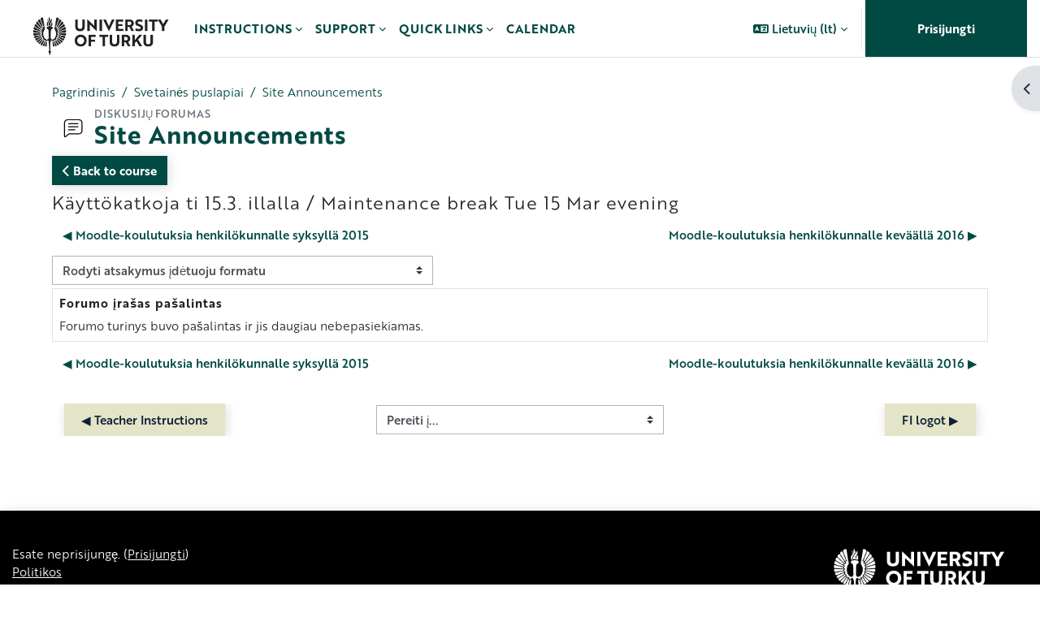

--- FILE ---
content_type: text/html; charset=utf-8
request_url: https://moodle.utu.fi/mod/forum/discuss.php?d=276181&parent=607797&lang=lt
body_size: 15221
content:
<!DOCTYPE html>

<html  dir="ltr" lang="lt" xml:lang="lt">
<head>
    <title>UTU Moodle: Käyttökatkoja ti 15.3. illalla / Maintenance break Tue 15 Mar evening | UTU Moodle</title>
    <link rel="shortcut icon" href="https://moodle.utu.fi/pluginfile.php/1/theme_maisteriboost/favicon/0/favicon.png" />
    <meta http-equiv="Content-Type" content="text/html; charset=utf-8" />
<meta name="keywords" content="moodle, UTU Moodle: Käyttökatkoja ti 15.3. illalla / Maintenance break Tue 15 Mar evening | UTU Moodle" />
<link rel="stylesheet" type="text/css" href="https://moodle.utu.fi/theme/yui_combo.php?rollup/3.18.1/yui-moodlesimple-min.css" /><script id="firstthemesheet" type="text/css">/** Required in order to fix style inclusion problems in IE with YUI **/</script><link rel="stylesheet" type="text/css" href="https://moodle.utu.fi/theme/styles.php/maisteriboost/1765897036_1765897023/all" />
<link rel="stylesheet" type="text/css" href="https://moodle.utu.fi/course/format/onetopic/styles.php" />
<script>
//<![CDATA[
var M = {}; M.yui = {};
M.pageloadstarttime = new Date();
M.cfg = {"wwwroot":"https:\/\/moodle.utu.fi","apibase":"https:\/\/moodle.utu.fi\/r.php\/api","homeurl":{},"sesskey":"LuymnAfyzL","sessiontimeout":"14400","sessiontimeoutwarning":1200,"themerev":"1765897036","slasharguments":1,"theme":"maisteriboost","iconsystemmodule":"core\/icon_system_fontawesome","jsrev":"1765896261","admin":"admin","svgicons":true,"usertimezone":"Europa \/ Helsinkis","language":"lt","courseId":1,"courseContextId":2,"contextid":84,"contextInstanceId":57,"langrev":1767236385,"templaterev":"1765896261","siteId":1,"userId":0};var yui1ConfigFn = function(me) {if(/-skin|reset|fonts|grids|base/.test(me.name)){me.type='css';me.path=me.path.replace(/\.js/,'.css');me.path=me.path.replace(/\/yui2-skin/,'/assets/skins/sam/yui2-skin')}};
var yui2ConfigFn = function(me) {var parts=me.name.replace(/^moodle-/,'').split('-'),component=parts.shift(),module=parts[0],min='-min';if(/-(skin|core)$/.test(me.name)){parts.pop();me.type='css';min=''}
if(module){var filename=parts.join('-');me.path=component+'/'+module+'/'+filename+min+'.'+me.type}else{me.path=component+'/'+component+'.'+me.type}};
YUI_config = {"debug":false,"base":"https:\/\/moodle.utu.fi\/lib\/yuilib\/3.18.1\/","comboBase":"https:\/\/moodle.utu.fi\/theme\/yui_combo.php?","combine":true,"filter":null,"insertBefore":"firstthemesheet","groups":{"yui2":{"base":"https:\/\/moodle.utu.fi\/lib\/yuilib\/2in3\/2.9.0\/build\/","comboBase":"https:\/\/moodle.utu.fi\/theme\/yui_combo.php?","combine":true,"ext":false,"root":"2in3\/2.9.0\/build\/","patterns":{"yui2-":{"group":"yui2","configFn":yui1ConfigFn}}},"moodle":{"name":"moodle","base":"https:\/\/moodle.utu.fi\/theme\/yui_combo.php?m\/1765896261\/","combine":true,"comboBase":"https:\/\/moodle.utu.fi\/theme\/yui_combo.php?","ext":false,"root":"m\/1765896261\/","patterns":{"moodle-":{"group":"moodle","configFn":yui2ConfigFn}},"filter":null,"modules":{"moodle-core-handlebars":{"condition":{"trigger":"handlebars","when":"after"}},"moodle-core-chooserdialogue":{"requires":["base","panel","moodle-core-notification"]},"moodle-core-actionmenu":{"requires":["base","event","node-event-simulate"]},"moodle-core-lockscroll":{"requires":["plugin","base-build"]},"moodle-core-maintenancemodetimer":{"requires":["base","node"]},"moodle-core-blocks":{"requires":["base","node","io","dom","dd","dd-scroll","moodle-core-dragdrop","moodle-core-notification"]},"moodle-core-notification":{"requires":["moodle-core-notification-dialogue","moodle-core-notification-alert","moodle-core-notification-confirm","moodle-core-notification-exception","moodle-core-notification-ajaxexception"]},"moodle-core-notification-dialogue":{"requires":["base","node","panel","escape","event-key","dd-plugin","moodle-core-widget-focusafterclose","moodle-core-lockscroll"]},"moodle-core-notification-alert":{"requires":["moodle-core-notification-dialogue"]},"moodle-core-notification-confirm":{"requires":["moodle-core-notification-dialogue"]},"moodle-core-notification-exception":{"requires":["moodle-core-notification-dialogue"]},"moodle-core-notification-ajaxexception":{"requires":["moodle-core-notification-dialogue"]},"moodle-core-dragdrop":{"requires":["base","node","io","dom","dd","event-key","event-focus","moodle-core-notification"]},"moodle-core-event":{"requires":["event-custom"]},"moodle-core_availability-form":{"requires":["base","node","event","event-delegate","panel","moodle-core-notification-dialogue","json"]},"moodle-course-categoryexpander":{"requires":["node","event-key"]},"moodle-course-management":{"requires":["base","node","io-base","moodle-core-notification-exception","json-parse","dd-constrain","dd-proxy","dd-drop","dd-delegate","node-event-delegate"]},"moodle-course-dragdrop":{"requires":["base","node","io","dom","dd","dd-scroll","moodle-core-dragdrop","moodle-core-notification","moodle-course-coursebase","moodle-course-util"]},"moodle-course-util":{"requires":["node"],"use":["moodle-course-util-base"],"submodules":{"moodle-course-util-base":{},"moodle-course-util-section":{"requires":["node","moodle-course-util-base"]},"moodle-course-util-cm":{"requires":["node","moodle-course-util-base"]}}},"moodle-form-dateselector":{"requires":["base","node","overlay","calendar"]},"moodle-form-shortforms":{"requires":["node","base","selector-css3","moodle-core-event"]},"moodle-question-chooser":{"requires":["moodle-core-chooserdialogue"]},"moodle-question-searchform":{"requires":["base","node"]},"moodle-availability_completion-form":{"requires":["base","node","event","moodle-core_availability-form"]},"moodle-availability_date-form":{"requires":["base","node","event","io","moodle-core_availability-form"]},"moodle-availability_grade-form":{"requires":["base","node","event","moodle-core_availability-form"]},"moodle-availability_group-form":{"requires":["base","node","event","moodle-core_availability-form"]},"moodle-availability_grouping-form":{"requires":["base","node","event","moodle-core_availability-form"]},"moodle-availability_language-form":{"requires":["base","node","event","node-event-simulate","moodle-core_availability-form"]},"moodle-availability_profile-form":{"requires":["base","node","event","moodle-core_availability-form"]},"moodle-availability_xp-form":{"requires":["base","node","event","handlebars","moodle-core_availability-form"]},"moodle-mod_assign-history":{"requires":["node","transition"]},"moodle-mod_attendance-groupfilter":{"requires":["base","node"]},"moodle-mod_customcert-rearrange":{"requires":["dd-delegate","dd-drag"]},"moodle-mod_quiz-questionchooser":{"requires":["moodle-core-chooserdialogue","moodle-mod_quiz-util","querystring-parse"]},"moodle-mod_quiz-quizbase":{"requires":["base","node"]},"moodle-mod_quiz-modform":{"requires":["base","node","event"]},"moodle-mod_quiz-toolboxes":{"requires":["base","node","event","event-key","io","moodle-mod_quiz-quizbase","moodle-mod_quiz-util-slot","moodle-core-notification-ajaxexception"]},"moodle-mod_quiz-autosave":{"requires":["base","node","event","event-valuechange","node-event-delegate","io-form","datatype-date-format"]},"moodle-mod_quiz-dragdrop":{"requires":["base","node","io","dom","dd","dd-scroll","moodle-core-dragdrop","moodle-core-notification","moodle-mod_quiz-quizbase","moodle-mod_quiz-util-base","moodle-mod_quiz-util-page","moodle-mod_quiz-util-slot","moodle-course-util"]},"moodle-mod_quiz-util":{"requires":["node","moodle-core-actionmenu"],"use":["moodle-mod_quiz-util-base"],"submodules":{"moodle-mod_quiz-util-base":{},"moodle-mod_quiz-util-slot":{"requires":["node","moodle-mod_quiz-util-base"]},"moodle-mod_quiz-util-page":{"requires":["node","moodle-mod_quiz-util-base"]}}},"moodle-message_airnotifier-toolboxes":{"requires":["base","node","io"]},"moodle-block_xp-filters":{"requires":["base","node","moodle-core-dragdrop","moodle-core-notification-confirm","moodle-block_xp-rulepicker"]},"moodle-block_xp-notification":{"requires":["base","node","handlebars","button-plugin","moodle-core-notification-dialogue"]},"moodle-block_xp-rulepicker":{"requires":["base","node","handlebars","moodle-core-notification-dialogue"]},"moodle-editor_atto-editor":{"requires":["node","transition","io","overlay","escape","event","event-simulate","event-custom","node-event-html5","node-event-simulate","yui-throttle","moodle-core-notification-dialogue","moodle-editor_atto-rangy","handlebars","timers","querystring-stringify"]},"moodle-editor_atto-plugin":{"requires":["node","base","escape","event","event-outside","handlebars","event-custom","timers","moodle-editor_atto-menu"]},"moodle-editor_atto-menu":{"requires":["moodle-core-notification-dialogue","node","event","event-custom"]},"moodle-editor_atto-rangy":{"requires":[]},"moodle-report_eventlist-eventfilter":{"requires":["base","event","node","node-event-delegate","datatable","autocomplete","autocomplete-filters"]},"moodle-report_loglive-fetchlogs":{"requires":["base","event","node","io","node-event-delegate"]},"moodle-gradereport_history-userselector":{"requires":["escape","event-delegate","event-key","handlebars","io-base","json-parse","moodle-core-notification-dialogue"]},"moodle-qbank_editquestion-chooser":{"requires":["moodle-core-chooserdialogue"]},"moodle-tool_lp-dragdrop-reorder":{"requires":["moodle-core-dragdrop"]},"moodle-assignfeedback_editpdf-editor":{"requires":["base","event","node","io","graphics","json","event-move","event-resize","transition","querystring-stringify-simple","moodle-core-notification-dialog","moodle-core-notification-alert","moodle-core-notification-warning","moodle-core-notification-exception","moodle-core-notification-ajaxexception"]},"moodle-atto_accessibilitychecker-button":{"requires":["color-base","moodle-editor_atto-plugin"]},"moodle-atto_accessibilityhelper-button":{"requires":["moodle-editor_atto-plugin"]},"moodle-atto_align-button":{"requires":["moodle-editor_atto-plugin"]},"moodle-atto_bold-button":{"requires":["moodle-editor_atto-plugin"]},"moodle-atto_charmap-button":{"requires":["moodle-editor_atto-plugin"]},"moodle-atto_clear-button":{"requires":["moodle-editor_atto-plugin"]},"moodle-atto_collapse-button":{"requires":["moodle-editor_atto-plugin"]},"moodle-atto_echo360attoplugin-button":{"requires":["moodle-editor_atto-plugin"]},"moodle-atto_emojipicker-button":{"requires":["moodle-editor_atto-plugin"]},"moodle-atto_emoticon-button":{"requires":["moodle-editor_atto-plugin"]},"moodle-atto_equation-button":{"requires":["moodle-editor_atto-plugin","moodle-core-event","io","event-valuechange","tabview","array-extras"]},"moodle-atto_fontfamily-button":{"requires":["moodle-editor_atto-plugin"]},"moodle-atto_fullscreen-button":{"requires":["event-resize","moodle-editor_atto-plugin"]},"moodle-atto_h5p-button":{"requires":["moodle-editor_atto-plugin"]},"moodle-atto_html-codemirror":{"requires":["moodle-atto_html-codemirror-skin"]},"moodle-atto_html-beautify":{},"moodle-atto_html-button":{"requires":["promise","moodle-editor_atto-plugin","moodle-atto_html-beautify","moodle-atto_html-codemirror","event-valuechange"]},"moodle-atto_image-button":{"requires":["moodle-editor_atto-plugin"]},"moodle-atto_indent-button":{"requires":["moodle-editor_atto-plugin"]},"moodle-atto_italic-button":{"requires":["moodle-editor_atto-plugin"]},"moodle-atto_link-button":{"requires":["moodle-editor_atto-plugin"]},"moodle-atto_managefiles-usedfiles":{"requires":["node","escape"]},"moodle-atto_managefiles-button":{"requires":["moodle-editor_atto-plugin"]},"moodle-atto_media-button":{"requires":["moodle-editor_atto-plugin","moodle-form-shortforms"]},"moodle-atto_multilang2-button":{"requires":["moodle-editor_atto-plugin"]},"moodle-atto_noautolink-button":{"requires":["moodle-editor_atto-plugin"]},"moodle-atto_orderedlist-button":{"requires":["moodle-editor_atto-plugin"]},"moodle-atto_recordrtc-recording":{"requires":["moodle-atto_recordrtc-button"]},"moodle-atto_recordrtc-button":{"requires":["moodle-editor_atto-plugin","moodle-atto_recordrtc-recording"]},"moodle-atto_rtl-button":{"requires":["moodle-editor_atto-plugin"]},"moodle-atto_strike-button":{"requires":["moodle-editor_atto-plugin"]},"moodle-atto_styles-button":{"requires":["moodle-editor_atto-plugin"]},"moodle-atto_subscript-button":{"requires":["moodle-editor_atto-plugin"]},"moodle-atto_superscript-button":{"requires":["moodle-editor_atto-plugin"]},"moodle-atto_table-button":{"requires":["moodle-editor_atto-plugin","moodle-editor_atto-menu","event","event-valuechange"]},"moodle-atto_title-button":{"requires":["moodle-editor_atto-plugin"]},"moodle-atto_underline-button":{"requires":["moodle-editor_atto-plugin"]},"moodle-atto_undo-button":{"requires":["moodle-editor_atto-plugin"]},"moodle-atto_unorderedlist-button":{"requires":["moodle-editor_atto-plugin"]}}},"gallery":{"name":"gallery","base":"https:\/\/moodle.utu.fi\/lib\/yuilib\/gallery\/","combine":true,"comboBase":"https:\/\/moodle.utu.fi\/theme\/yui_combo.php?","ext":false,"root":"gallery\/1765896261\/","patterns":{"gallery-":{"group":"gallery"}}}},"modules":{"core_filepicker":{"name":"core_filepicker","fullpath":"https:\/\/moodle.utu.fi\/lib\/javascript.php\/1765896261\/repository\/filepicker.js","requires":["base","node","node-event-simulate","json","async-queue","io-base","io-upload-iframe","io-form","yui2-treeview","panel","cookie","datatable","datatable-sort","resize-plugin","dd-plugin","escape","moodle-core_filepicker","moodle-core-notification-dialogue"]},"core_comment":{"name":"core_comment","fullpath":"https:\/\/moodle.utu.fi\/lib\/javascript.php\/1765896261\/comment\/comment.js","requires":["base","io-base","node","json","yui2-animation","overlay","escape"]}},"logInclude":[],"logExclude":[],"logLevel":null};
M.yui.loader = {modules: {}};

//]]>
</script>

<meta name="moodle-validation" content="988ec9cec6ff80c522781b7726a97685">
<script>
  (function(d) {
    var config = {
      kitId: 'xte4arw',
      scriptTimeout: 3000,
      async: true
    },
    h=d.documentElement,t=setTimeout(function(){h.className=h.className.replace(/\bwf-loading\b/g,"")+" wf-inactive";},config.scriptTimeout),tk=d.createElement("script"),f=false,s=d.getElementsByTagName("script")[0],a;h.className+=" wf-loading";tk.src='https://use.typekit.net/'+config.kitId+'.js';tk.async=true;tk.onload=tk.onreadystatechange=function(){a=this.readyState;if(f||a&&a!="complete"&&a!="loaded")return;f=true;clearTimeout(t);try{Typekit.load(config)}catch(e){}};s.parentNode.insertBefore(tk,s)
  })(document);
</script>

<!-- Matomo Tag Manager -->
<script type="text/javascript">
var _mtm = _mtm || [];
_mtm.push({'mtm.startTime': (new Date().getTime()), 'event': 'mtm.Start'});
var d=document, g=d.createElement('script'), s=d.getElementsByTagName('script')[0];
g.type='text/javascript'; g.async=true; g.defer=true; g.src='https://analytics.utu.fi/js/container_o57xbrBf.js'; s.parentNode.insertBefore(g,s);
</script>


<link rel="stylesheet" href="https://use.typekit.net/xte4arw.css">


    <meta name="viewport" content="width=device-width, initial-scale=1.0">
    <style>
    @font-face {
        font-family: 'primaryfont';
        src: url("https://moodle.utu.fi/pluginfile.php/1/theme_maisteriboost/primaryfont/0/NotoSans-Regular.ttf") format('truetype');
        font-weight: normal;
        font-style: normal;
    }
    </style>
</head>

<body  id="page-mod-forum-discuss" class="format-site  path-mod path-mod-forum chrome dir-ltr lang-lt yui-skin-sam yui3-skin-sam moodle-utu-fi pagelayout-incourse course-1 context-84 cmid-57 cm-type-forum notloggedin theme uses-drawers" >
<div class="toast-wrapper mx-auto py-0 fixed-top" role="status" aria-live="polite"></div>
<div id="page-wrapper" class="d-print-block">

    <div>
    <a class="sr-only sr-only-focusable" href="#maincontent">Pereiti į pagrindinį turinį</a>
</div><script src="https://moodle.utu.fi/lib/javascript.php/1765896261/lib/polyfills/polyfill.js"></script>
<script src="https://moodle.utu.fi/theme/yui_combo.php?rollup/3.18.1/yui-moodlesimple-min.js"></script><script src="https://moodle.utu.fi/lib/javascript.php/1765896261/lib/javascript-static.js"></script>
<script>
//<![CDATA[
document.body.className += ' jsenabled';
//]]>
</script>

<div class="eupopup eupopup-container eupopup-container-block eupopup-container-bottom eupopup-block eupopup-style-compact" role="dialog" aria-label="Politikos">
    </div>
    <div class="eupopup-markup d-none">
        <div class="eupopup-head"></div>
        <div class="eupopup-body">
            Prieš naršymą šioje svetainėje, sutikite su svetainės politika:
            <ul>
                    <li>
                        <a href="https://moodle.utu.fi/admin/tool/policy/view.php?versionid=4&amp;returnurl=https%3A%2F%2Fmoodle.utu.fi%2Fmod%2Fforum%2Fdiscuss.php%3Fd%3D276181%26parent%3D607797" data-action="view-guest" data-versionid="4" data-behalfid="1">
                            Käyttösäännöt / Terms of Use
                        </a>
                    </li>
            </ul>
        </div>
        <div class="eupopup-buttons">
            <a href="#" class="eupopup-button eupopup-button_1">Tęsti</a>
        </div>
        <div class="clearfix"></div>
        <a href="#" class="eupopup-closebutton">x</a>
    </div>
        <nav class="navbar fixed-top navbar-expand" aria-label="Svetainės navigacija">
            <button class="navbar-toggler aabtn d-block d-md-none px-1 my-1 border-0" data-toggler="drawers" data-action="toggle" data-target="theme_boost-drawers-primary">
                <span class="navbar-toggler-icon"></span>
                <span class="sr-only">Šoninis skydelis</span>
            </button>
        
                    <a href="https://moodle.utu.fi" class="navbar-brandhas-logo" data-toggle="tooltip" data-placement="bottom" title="Mano pagrindinis" aria-label="Mano pagrindinis">
                        <img class="site-logo" src="//moodle.utu.fi/pluginfile.php/1/theme_maisteriboost/logo/1765897036/UTU_EN.png" alt="Site logo">
                    </a>    
        
                <div class="primary-navigation">
                    <nav class="moremenu navigation">
                        <ul id="moremenu-6956fa379f6d0-navbar-nav" role="menubar" class="nav more-nav navbar-nav">
                                    <li data-key="home" class="nav-item" role="none" data-forceintomoremenu="false">
                                                <a role="menuitem" class="nav-link active "
                                                    href="https://moodle.utu.fi/"
                                                    
                                                    aria-current="true"
                                                    data-disableactive="true"
                                                    
                                                >
                                                    Pagrindinis
                                                </a>
                                    </li>
                                    <li class="dropdown nav-item" role="none" data-forceintomoremenu="false">
                                        <a class="dropdown-toggle nav-link  " id="drop-down-6956fa379f59c" role="menuitem" data-toggle="dropdown"
                                            aria-haspopup="true" aria-expanded="false" href="#" aria-controls="drop-down-menu-6956fa379f59c"
                                            
                                            
                                            tabindex="-1"
                                        >
                                            Instructions
                                        </a>
                                        <div class="dropdown-menu" role="menu" id="drop-down-menu-6956fa379f59c" aria-labelledby="drop-down-6956fa379f59c">
                                                        <a class="dropdown-item" role="menuitem" href="https://moodle.utu.fi/local/mmhelp_documentmanager/view.php?documentid=1"  data-disableactive="true" tabindex="-1"
                                                            
                                                        >
                                                            General UTU instructions
                                                        </a>
                                                        <a class="dropdown-item" role="menuitem" href="https://www.utu.fi/en/university/wireless-networks-utu-accounts-and-it-support/moodle-login-instructions"  data-disableactive="true" tabindex="-1"
                                                            
                                                        >
                                                            Do you have issues to log in
                                                        </a>
                                        </div>
                                    </li>
                                    <li class="dropdown nav-item" role="none" data-forceintomoremenu="false">
                                        <a class="dropdown-toggle nav-link  " id="drop-down-6956fa379f5d5" role="menuitem" data-toggle="dropdown"
                                            aria-haspopup="true" aria-expanded="false" href="#" aria-controls="drop-down-menu-6956fa379f5d5"
                                            
                                            
                                            tabindex="-1"
                                        >
                                            Support
                                        </a>
                                        <div class="dropdown-menu" role="menu" id="drop-down-menu-6956fa379f5d5" aria-labelledby="drop-down-6956fa379f5d5">
                                                        <a class="dropdown-item" role="menuitem" href="mailto:helpdesk@utu.fi"  data-disableactive="true" tabindex="-1"
                                                            
                                                        >
                                                            helpdesk@utu.fi
                                                        </a>
                                                        <a class="dropdown-item" role="menuitem" href=""  data-disableactive="true" tabindex="-1"
                                                            
                                                        >
                                                            phone +358 (0) 29 450 6000
                                                        </a>
                                        </div>
                                    </li>
                                    <li class="dropdown nav-item" role="none" data-forceintomoremenu="false">
                                        <a class="dropdown-toggle nav-link  " id="drop-down-6956fa379f5ec" role="menuitem" data-toggle="dropdown"
                                            aria-haspopup="true" aria-expanded="false" href="#" aria-controls="drop-down-menu-6956fa379f5ec"
                                            
                                            
                                            tabindex="-1"
                                        >
                                            Quick links
                                        </a>
                                        <div class="dropdown-menu" role="menu" id="drop-down-menu-6956fa379f5ec" aria-labelledby="drop-down-6956fa379f5ec">
                                                        <a class="dropdown-item" role="menuitem" href="https://moodle.utu.fi/course/"  data-disableactive="true" tabindex="-1"
                                                            
                                                        >
                                                            All Courses
                                                        </a>
                                                        <a class="dropdown-item" role="menuitem" href="https://student.peppi.utu.fi/"  data-disableactive="true" tabindex="-1"
                                                            
                                                        >
                                                            Student's Peppi
                                                        </a>
                                                        <a class="dropdown-item" role="menuitem" href="https://planner.peppi.utu.fi/"  data-disableactive="true" tabindex="-1"
                                                            
                                                        >
                                                            Staff's Peppi
                                                        </a>
                                                        <a class="dropdown-item" role="menuitem" href="https://digicampus.fi/"  data-disableactive="true" tabindex="-1"
                                                            
                                                        >
                                                            Digicampus
                                                        </a>
                                        </div>
                                    </li>
                                    <li data-key="" class="nav-item" role="none" data-forceintomoremenu="false">
                                                <a role="menuitem" class="nav-link  "
                                                    href="https://moodle.utu.fi/calendar/view.php?view=month&amp;time=1732625013"
                                                    
                                                    
                                                    data-disableactive="true"
                                                    tabindex="-1"
                                                >
                                                    Calendar
                                                </a>
                                    </li>
                            <li role="none" class="nav-item dropdown dropdownmoremenu d-none" data-region="morebutton">
                                <a class="dropdown-toggle nav-link " href="#" id="moremenu-dropdown-6956fa379f6d0" role="menuitem" data-toggle="dropdown" aria-haspopup="true" aria-expanded="false" tabindex="-1">
                                    Daugiau
                                </a>
                                <ul class="dropdown-menu dropdown-menu-left" data-region="moredropdown" aria-labelledby="moremenu-dropdown-6956fa379f6d0" role="menu">
                                </ul>
                            </li>
                        </ul>
                    </nav>
                </div>
        
            <!-- Visibility via settings -->
            
        
            <div class="navbar-nav d-none d-md-flex my-1 px-1">
                
                <!-- page_heading_menu -->
                
            </div>
        
            <div id="usernavigation" class="navbar-nav ml-auto">
                    <div class="langmenu">
                        <div class="dropdown show">
                            <a href="#" role="button" id="lang-menu-toggle" data-toggle="dropdown" aria-label="Selected language: Lietuvių ‎(lt)‎" aria-haspopup="true" aria-controls="lang-action-menu" class="btn dropdown-toggle">
                                <i class="icon fa fa-language fa-fw me-1" aria-hidden="true"></i>
                                <span class="langbutton">
                                    Lietuvių ‎(lt)‎
                                </span>
                                <b class="caret"></b>
                            </a>
                            <div role="menu" aria-labelledby="lang-menu-toggle" id="lang-action-menu" class="dropdown-menu dropdown-menu-right">
                                        <a href="https://moodle.utu.fi/mod/forum/discuss.php?d=276181&amp;parent=607797&amp;lang=de" class="dropdown-item ps-5" role="menuitem" 
                                                lang="de" >
                                            Deutsch ‎(de)‎
                                        </a>
                                        <a href="https://moodle.utu.fi/mod/forum/discuss.php?d=276181&amp;parent=607797&amp;lang=et" class="dropdown-item ps-5" role="menuitem" 
                                                lang="et" >
                                            eesti ‎(et)‎
                                        </a>
                                        <a href="https://moodle.utu.fi/mod/forum/discuss.php?d=276181&amp;parent=607797&amp;lang=en" class="dropdown-item ps-5" role="menuitem" 
                                                lang="en" >
                                            English ‎(en)‎
                                        </a>
                                        <a href="https://moodle.utu.fi/mod/forum/discuss.php?d=276181&amp;parent=607797&amp;lang=es_es" class="dropdown-item ps-5" role="menuitem" 
                                                lang="es" >
                                            Español - España ‎(es_es)‎
                                        </a>
                                        <a href="https://moodle.utu.fi/mod/forum/discuss.php?d=276181&amp;parent=607797&amp;lang=es" class="dropdown-item ps-5" role="menuitem" 
                                                lang="es" >
                                            Español - Internacional ‎(es)‎
                                        </a>
                                        <a href="https://moodle.utu.fi/mod/forum/discuss.php?d=276181&amp;parent=607797&amp;lang=sv_fi" class="dropdown-item ps-5" role="menuitem" 
                                                lang="sv" >
                                            Finlandssvenska ‎(sv_fi)‎
                                        </a>
                                        <a href="https://moodle.utu.fi/mod/forum/discuss.php?d=276181&amp;parent=607797&amp;lang=fr" class="dropdown-item ps-5" role="menuitem" 
                                                lang="fr" >
                                            Français ‎(fr)‎
                                        </a>
                                        <a href="https://moodle.utu.fi/mod/forum/discuss.php?d=276181&amp;parent=607797&amp;lang=it" class="dropdown-item ps-5" role="menuitem" 
                                                lang="it" >
                                            Italiano ‎(it)‎
                                        </a>
                                        <a href="#" class="dropdown-item ps-5" role="menuitem" aria-current="true"
                                                >
                                            Lietuvių ‎(lt)‎
                                        </a>
                                        <a href="https://moodle.utu.fi/mod/forum/discuss.php?d=276181&amp;parent=607797&amp;lang=hu" class="dropdown-item ps-5" role="menuitem" 
                                                lang="hu" >
                                            magyar ‎(hu)‎
                                        </a>
                                        <a href="https://moodle.utu.fi/mod/forum/discuss.php?d=276181&amp;parent=607797&amp;lang=nl" class="dropdown-item ps-5" role="menuitem" 
                                                lang="nl" >
                                            Nederlands ‎(nl)‎
                                        </a>
                                        <a href="https://moodle.utu.fi/mod/forum/discuss.php?d=276181&amp;parent=607797&amp;lang=pl" class="dropdown-item ps-5" role="menuitem" 
                                                lang="pl" >
                                            Polski ‎(pl)‎
                                        </a>
                                        <a href="https://moodle.utu.fi/mod/forum/discuss.php?d=276181&amp;parent=607797&amp;lang=pt" class="dropdown-item ps-5" role="menuitem" 
                                                lang="pt" >
                                            Português - Portugal ‎(pt)‎
                                        </a>
                                        <a href="https://moodle.utu.fi/mod/forum/discuss.php?d=276181&amp;parent=607797&amp;lang=fi" class="dropdown-item ps-5" role="menuitem" 
                                                lang="fi" >
                                            Suomi ‎(fi)‎
                                        </a>
                                        <a href="https://moodle.utu.fi/mod/forum/discuss.php?d=276181&amp;parent=607797&amp;lang=sv" class="dropdown-item ps-5" role="menuitem" 
                                                lang="sv" >
                                            Svenska ‎(sv)‎
                                        </a>
                                        <a href="https://moodle.utu.fi/mod/forum/discuss.php?d=276181&amp;parent=607797&amp;lang=th" class="dropdown-item ps-5" role="menuitem" 
                                                lang="th" >
                                            Thai ‎(th)‎
                                        </a>
                                        <a href="https://moodle.utu.fi/mod/forum/discuss.php?d=276181&amp;parent=607797&amp;lang=tr" class="dropdown-item ps-5" role="menuitem" 
                                                lang="tr" >
                                            Türkçe ‎(tr)‎
                                        </a>
                                        <a href="https://moodle.utu.fi/mod/forum/discuss.php?d=276181&amp;parent=607797&amp;lang=ru" class="dropdown-item ps-5" role="menuitem" 
                                                lang="ru" >
                                            Русский ‎(ru)‎
                                        </a>
                                        <a href="https://moodle.utu.fi/mod/forum/discuss.php?d=276181&amp;parent=607797&amp;lang=ar" class="dropdown-item ps-5" role="menuitem" 
                                                lang="ar" >
                                            العربية ‎(ar)‎
                                        </a>
                                        <a href="https://moodle.utu.fi/mod/forum/discuss.php?d=276181&amp;parent=607797&amp;lang=ja" class="dropdown-item ps-5" role="menuitem" 
                                                lang="ja" >
                                            日本語 ‎(ja)‎
                                        </a>
                                        <a href="https://moodle.utu.fi/mod/forum/discuss.php?d=276181&amp;parent=607797&amp;lang=zh_tw" class="dropdown-item ps-5" role="menuitem" 
                                                lang="zh" >
                                            正體中文 ‎(zh_tw)‎
                                        </a>
                                        <a href="https://moodle.utu.fi/mod/forum/discuss.php?d=276181&amp;parent=607797&amp;lang=zh_cn" class="dropdown-item ps-5" role="menuitem" 
                                                lang="zh" >
                                            简体中文 ‎(zh_cn)‎
                                        </a>
                            </div>
                        </div>
                    </div>
                    <div class="divider border-left h-75 align-self-center mx-1"></div>
                
                
                <div class="d-flex align-items-stretch usermenu-container" data-region="usermenu">
                        <div class="usermenu">
                                <span class="login ps-2">
                                        <a href="https://moodle.utu.fi/login/index.php">Prisijungti</a>
                                </span>
                        </div>
                </div>
                
            </div>
        </nav>
        

<div  class="drawer drawer-left drawer-primary d-print-none not-initialized" data-region="fixed-drawer" id="theme_boost-drawers-primary" data-preference="" data-state="show-drawer-primary" data-forceopen="0" data-close-on-resize="1">
    <div class="drawerheader">
        <div class="mmdrawer-header-row d-flex flex-row align-items-center w-100">
            <button
                class="btn drawertoggle icon-no-margin hidden"
                data-toggler="drawers"
                data-action="closedrawer"
                data-target="theme_boost-drawers-primary"
                data-placement="right"
                title="Uždaryti blokus"
            >
                <i class="icon fa-solid fa-square-xmark fa-fw" aria-hidden="true" style="font-size: 2rem;"></i>
            </button>
            <div class="drawerheadercontent hidden">
                
            </div>
        </div>
        
    </div>

    
    
    <div class="drawercontent drag-container" data-usertour="scroller">
                <div class="list-group">
                <a href="https://moodle.utu.fi/" class="list-group-item list-group-item-action active " aria-current="true">
                    Pagrindinis
                </a>
                <a id="drop-down-6" href="#" class="list-group-item list-group-item-action icons-collapse-expand collapsed d-flex" data-toggle="collapse" data-target="#drop-down-menu-6" aria-expanded="false" aria-controls="drop-down-menu-6">
                    Instructions
                    <span class="ml-auto expanded-icon icon-no-margin mx-2">
                        <i class="icon fa fa-chevron-down fa-fw " aria-hidden="true" ></i>
                        <span class="sr-only">
                            Sutraukti
                        </span>
                    </span>
                    <span class="ml-auto collapsed-icon icon-no-margin mx-2">
                        <i class="icon fa fa-chevron-right fa-fw " aria-hidden="true" ></i>
                        <span class="sr-only">
                            Išskleisti
                        </span>
                    </span>
                </a>
                <div class="collapse list-group-item p-0 border-0" role="menu" id="drop-down-menu-6" aria-labelledby="drop-down-6">
                             <a href="https://moodle.utu.fi/local/mmhelp_documentmanager/view.php?documentid=1" class="pl-5 bg-light list-group-item list-group-item-action">General UTU instructions</a>
                             <a href="https://www.utu.fi/en/university/wireless-networks-utu-accounts-and-it-support/moodle-login-instructions" class="pl-5 bg-light list-group-item list-group-item-action">Do you have issues to log in</a>
                </div>
                <a id="drop-down-12" href="#" class="list-group-item list-group-item-action icons-collapse-expand collapsed d-flex" data-toggle="collapse" data-target="#drop-down-menu-12" aria-expanded="false" aria-controls="drop-down-menu-12">
                    Support
                    <span class="ml-auto expanded-icon icon-no-margin mx-2">
                        <i class="icon fa fa-chevron-down fa-fw " aria-hidden="true" ></i>
                        <span class="sr-only">
                            Sutraukti
                        </span>
                    </span>
                    <span class="ml-auto collapsed-icon icon-no-margin mx-2">
                        <i class="icon fa fa-chevron-right fa-fw " aria-hidden="true" ></i>
                        <span class="sr-only">
                            Išskleisti
                        </span>
                    </span>
                </a>
                <div class="collapse list-group-item p-0 border-0" role="menu" id="drop-down-menu-12" aria-labelledby="drop-down-12">
                             <a href="mailto:helpdesk@utu.fi" class="pl-5 bg-light list-group-item list-group-item-action">helpdesk@utu.fi</a>
                             <a href="" class="pl-5 bg-light list-group-item list-group-item-action">phone +358 (0) 29 450 6000</a>
                </div>
                <a id="drop-down-21" href="#" class="list-group-item list-group-item-action icons-collapse-expand collapsed d-flex" data-toggle="collapse" data-target="#drop-down-menu-21" aria-expanded="false" aria-controls="drop-down-menu-21">
                    Quick links
                    <span class="ml-auto expanded-icon icon-no-margin mx-2">
                        <i class="icon fa fa-chevron-down fa-fw " aria-hidden="true" ></i>
                        <span class="sr-only">
                            Sutraukti
                        </span>
                    </span>
                    <span class="ml-auto collapsed-icon icon-no-margin mx-2">
                        <i class="icon fa fa-chevron-right fa-fw " aria-hidden="true" ></i>
                        <span class="sr-only">
                            Išskleisti
                        </span>
                    </span>
                </a>
                <div class="collapse list-group-item p-0 border-0" role="menu" id="drop-down-menu-21" aria-labelledby="drop-down-21">
                             <a href="https://moodle.utu.fi/course/" class="pl-5 bg-light list-group-item list-group-item-action">All Courses</a>
                             <a href="https://student.peppi.utu.fi/" class="pl-5 bg-light list-group-item list-group-item-action">Student's Peppi</a>
                             <a href="https://planner.peppi.utu.fi/" class="pl-5 bg-light list-group-item list-group-item-action">Staff's Peppi</a>
                             <a href="https://digicampus.fi/" class="pl-5 bg-light list-group-item list-group-item-action">Digicampus</a>
                </div>
                <a href="https://moodle.utu.fi/calendar/view.php?view=month&amp;time=1732625013" class="list-group-item list-group-item-action  " >
                    Calendar
                </a>
            <!-- Visibility via settings -->
            
        </div>

    </div>
</div>
    <div id="page" data-region="mainpage" data-usertour="scroller" class="drawers   drag-container">
        
        
        <div id="topofscroll" class="main-inner container-fluid ">
            <div class="drawer-toggles d-flex">
                    <div class="drawer-toggler drawer-right-toggle ml-auto d-print-none">
                        <button
                            class="btn icon-no-margin"
                            data-toggler="drawers"
                            data-action="toggle"
                            data-target="theme_boost-drawers-blocks"
                            data-placement="right"
                            title="Atidaryti blokus"
                        >
                            <span class="sr-only">Atidaryti blokus</span>
                            <span class="dir-rtl-hide"><i class="icon fa fa-chevron-left fa-fw " aria-hidden="true" ></i></span>
                            <span class="dir-ltr-hide"><i class="icon fa fa-chevron-right fa-fw " aria-hidden="true" ></i></span>
                        </button>
                    </div>
            </div>
            
            <header id="page-header" class="header-maxwidth d-print-none">
    <div class="w-100">
        <div class="d-flex flex-wrap">
            <div id="page-navbar">
                <nav aria-label="Naršymo juosta">
    <ol class="breadcrumb">
                <li class="breadcrumb-item">
                    <a href="https://moodle.utu.fi/"
                        
                        
                        
                    >
                        Pagrindinis
                    </a>
                </li>
        
                <li class="breadcrumb-item">
                    <span >
                        Svetainės puslapiai
                    </span>
                </li>
        
                <li class="breadcrumb-item">
                    <a href="https://moodle.utu.fi/mod/forum/view.php?id=57"
                        aria-current="page"
                        title="Diskusijų forumas"
                        
                    >
                        Site Announcements
                    </a>
                </li>
        </ol>
</nav>
            </div>
            <div class="ms-auto d-flex">
                
            </div>
            <div id="course-header">
                
            </div>
        </div>
        <div class="d-flex align-items-center">
            <div class="me-auto d-flex flex-column">
                <div>
                    <div class="page-context-header d-flex flex-wrap align-items-center mb-2">
    <div class="page-header-image">
        <div class="collaboration activityiconcontainer modicon_forum"><img class="icon activityicon" aria-hidden="true" src="https://moodle.utu.fi/theme/image.php/maisteriboost/forum/1765897036/monologo?filtericon=1" alt="" /></div>
    </div>
    <div class="page-header-headings">
        <div class="text-muted text-uppercase small line-height-3">
            Diskusijų forumas
        </div>
        <h1 class="h2 mb-0">Site Announcements</h1>
    </div>
</div>
                </div>
                <div>
                </div>
            </div>
            <div class="header-actions-container ms-auto" data-region="header-actions-container">
                <div class="header-action ms-2"></div>
            </div>
        </div>
    </div>
</header>
            
              <aside id="block-region-content"  class="block-region yui3-dd-drop" data-blockregion="content" data-droptarget="1"></aside>
            <div id="page-content" class="pb-3 d-print-block">
                <div id="region-main-box">
                    <section id="region-main" aria-label="Turinys">


                        <a id="mm-back-to-course-fontpage" class="btn btn-primary mb-2" href="https://moodle.utu.fi/course/view.php?id=1" role="button"><i class="fa-solid fa-chevron-left"></i>
                             
                             Back to course</a>
                        <span class="notifications" id="user-notifications"></span>
                            <span id="maincontent"></span>
                            <div class="activity-header" data-for="page-activity-header"></div>
                        
                        <div role="main"><h3 class="discussionname">Käyttökatkoja ti 15.3. illalla / Maintenance break Tue 15 Mar evening</h3><div id="discussion-container-6956fa37b73bf6956fa37a77348" data-content="forum-discussion">
    <div class="discussion-nav clearfix"><ul><li class="prev-discussion"><a aria-label="Ankstesnė diskusija: Moodle-koulutuksia henkilökunnalle syksyllä 2015" class="btn btn-link" href="https://moodle.utu.fi/mod/forum/discuss.php?d=219220">&#x25C0;&#xFE0E; Moodle-koulutuksia henkilökunnalle syksyllä 2015</a></li><li class="next-discussion"><a aria-label="Kita diskusija: Moodle-koulutuksia henkilökunnalle keväällä 2016" class="btn btn-link" href="https://moodle.utu.fi/mod/forum/discuss.php?d=260866">Moodle-koulutuksia henkilökunnalle keväällä 2016 &#x25B6;&#xFE0E;</a></li></ul></div>

    <div class="d-flex flex-column flex-sm-row mb-1">
        <div></div>
        <div class=""><div class="singleselect d-inline-block">
    <form method="get" action="https://moodle.utu.fi/mod/forum/discuss.php" id="mode">
            <input type="hidden" name="d" value="276181">
            <label for="single_select6956fa37a77347" class="accesshide">
                Rodymo režimas
            </label>
        <select  id="single_select6956fa37a77347" class="custom-select singleselect" name="mode"
                 >
                    <option  value="1" >Rodyti atsakymus standartiškai, pirmiausia rodant seniausią</option>
                    <option  value="-1" >Rodyti atsakymus standartiškai, pirmiausia rodant naujausią</option>
                    <option  value="2" >Rodyti atsakymus gijų formatu</option>
                    <option  value="3" selected>Rodyti atsakymus įdėtuoju formatu</option>
        </select>
        <noscript>
            <input type="submit" class="btn btn-secondary ms-1" value="Vykdyti">
        </noscript>
    </form>
</div></div>
        <div class="ms-2"></div>
    </div>


<article
        id="p607797"
        class="forum-post-container mb-2"
        data-post-id="607797"
        data-region="post"
        data-target="607797-target"
        tabindex="0"
        aria-labelledby="post-header-607797-6956fa37b57606956fa37a77346"
        aria-describedby="post-content-607797"
    >
        <div
            class="d-flex border p-2 mb-2 forumpost focus-target  firstpost starter"
            aria-label='Forumo įrašas pašalintas žinutė Pašalinti dalyviai'
            data-post-id="607797" data-content="forum-post"
        >
            
    
            <div class="d-flex flex-column w-100"  data-region-content="forum-post-core">
                <header id="post-header-607797-6956fa37b57606956fa37a77346" class="mb-2 header row d-flex">
                    <div class="d-flex flex-column">
                            <h3 class="h6 font-weight-bold mb-0" data-region-content="forum-post-core-subject" data-reply-subject="Ats.: Forumo įrašas pašalintas" >Forumo įrašas pašalintas</h3>
                            <span class="sr-only">Atsakymų skaičius: 0</span>
                    </div>
                </header>
    
                <div class="d-flex body-content-container">
    
                    <div class="no-overflow w-100 content-alignment-container">
                        <div id="post-content-607797" class="post-content-container">
                            Forumo turinys buvo pašalintas ir jis daugiau nebepasiekiamas.
                        </div>
    
                    </div>
                </div>
            </div>
        </div>
    
        <div class="indent" data-region="replies-container">
        </div>
    </article>

<div class="discussion-nav clearfix"><ul><li class="prev-discussion"><a aria-label="Ankstesnė diskusija: Moodle-koulutuksia henkilökunnalle syksyllä 2015" class="btn btn-link" href="https://moodle.utu.fi/mod/forum/discuss.php?d=219220">&#x25C0;&#xFE0E; Moodle-koulutuksia henkilökunnalle syksyllä 2015</a></li><li class="next-discussion"><a aria-label="Kita diskusija: Moodle-koulutuksia henkilökunnalle keväällä 2016" class="btn btn-link" href="https://moodle.utu.fi/mod/forum/discuss.php?d=260866">Moodle-koulutuksia henkilökunnalle keväällä 2016 &#x25B6;&#xFE0E;</a></li></ul></div>
</div></div>
                            <div class="mt-5 mb-1 activity-navigation container-fluid">
<div class="row">
    <div class="col-md-4">        <div class="float-start">
                <a href="https://moodle.utu.fi/mod/book/view.php?id=45192&forceview=1" id="prev-activity-link" class="btn btn-link" >&#x25C0;&#xFE0E; Teacher Instructions</a>

        </div>
</div>
    <div class="col-md-4">        <div class="mdl-align">
            <div class="urlselect">
    <form method="post" action="https://moodle.utu.fi/course/jumpto.php" class="d-flex flex-wrap align-items-center" id="url_select_f6956fa37a77343">
        <input type="hidden" name="sesskey" value="LuymnAfyzL">
            <label for="jump-to-activity" class="sr-only">
                Pereiti į...
            </label>
        <select  id="jump-to-activity" class="custom-select urlselect" name="jump"
                 >
                    <option value="" selected >Pereiti į...</option>
                    <option value="/mod/book/view.php?id=20958&amp;forceview=1"  >Yleisiä ohjeita</option>
                    <option value="/mod/url/view.php?id=194687&amp;forceview=1"  >Opettajan opas</option>
                    <option value="/mod/url/view.php?id=194686&amp;forceview=1"  >Kurssialueen tilaaminen (opettajille)</option>
                    <option value="/mod/book/view.php?id=45180&amp;forceview=1"  >General Instructions</option>
                    <option value="/mod/book/view.php?id=45192&amp;forceview=1"  >Teacher Instructions</option>
                    <option value="/mod/resource/view.php?id=1311318&amp;forceview=1"  >FI logot</option>
        </select>
            <noscript>
                <input type="submit" class="btn btn-secondary ms-1" value="Vykdyti">
            </noscript>
    </form>
</div>

        </div>
</div>
    <div class="col-md-4">        <div class="float-end">
                <a href="https://moodle.utu.fi/mod/resource/view.php?id=1311318&forceview=1" id="next-activity-link" class="btn btn-link" >FI logot &#x25B6;&#xFE0E;</a>

        </div>
</div>
</div>
</div>
                        
                         
                        <aside id="block-region-bottom" class="block-region yui3-dd-drop" data-blockregion="bottom" data-droptarget="1"></aside>
                    </section>
                </div>
            </div>
        </div>
        
        <footer id="page-footer">
            <div class="container-fluid ">
                <div class="row ">
                    <div class="col-md-6 mt-md-0 mt-3">
                        <div id="course-footer">
                            
                        </div>
                        </br>
                        <div class="logininfo">
                            <div class="logininfo">Esate neprisijungę. (<a href="https://moodle.utu.fi/login/index.php">Prisijungti</a>)</div>
                        </div>
                        <div class="policiesfooter"><a href="https://moodle.utu.fi/admin/tool/policy/viewall.php?returnurl=https%3A%2F%2Fmoodle.utu.fi%2Fmod%2Fforum%2Fdiscuss.php%3Fd%3D276181%26amp%3Bparent%3D607797">Politikos</a></div>
                        <div class=" privacypolicy">
<a href="https://moodle.utu.fi/theme/maisteriboost/privacypolicy.php">Privacy policy</a>
</div>
                        <div class=" accessibilitystatement">
<a href="https://moodle.utu.fi/theme/maisteriboost/accessibilitystatement.php">Accessibility statement</a>
</div>
                        <div class="text_to_html"><p dir="ltr" style="text-align:left;"><a href="https://moodle.utu.fi/local/mmhelp_documentmanager/view.php?documentid=21">Moodle terms of use</a></p></div>
        
                        <div class="tool_usertours-resettourcontainer"></div>
                        <a href="https://moodle.utu.fi/my/">Mano pagrindinis</a>
                        <nav class="nav navbar-nav d-md-none" aria-label="Pasirinktinis meniu">
                                <ul class="list-unstyled pt-3">
                                                    <li>Instructions</li>
                                                <li>
                                                    <ul class="list-unstyled ms-3">
                                                                        <li><a href="https://moodle.utu.fi/local/mmhelp_documentmanager/view.php?documentid=1" title="">General UTU instructions</a></li>
                                                                        <li><a href="https://www.utu.fi/en/university/wireless-networks-utu-accounts-and-it-support/moodle-login-instructions" title="">Do you have issues to log in</a></li>
                                                    </ul>
                                                </li>
                                                    <li>Support</li>
                                                <li>
                                                    <ul class="list-unstyled ms-3">
                                                                        <li><a href="mailto:helpdesk@utu.fi" title="">helpdesk@utu.fi</a></li>
                                                                        <li>phone +358 (0) 29 450 6000</li>
                                                    </ul>
                                                </li>
                                                    <li>Quick links</li>
                                                <li>
                                                    <ul class="list-unstyled ms-3">
                                                                        <li><a href="https://moodle.utu.fi/course/" title="">All Courses</a></li>
                                                                        <li><a href="https://student.peppi.utu.fi/" title="">Student's Peppi</a></li>
                                                                        <li><a href="https://planner.peppi.utu.fi/" title="">Staff's Peppi</a></li>
                                                                        <li><a href="https://digicampus.fi/" title="">Digicampus</a></li>
                                                    </ul>
                                                </li>
                                                    <li><a href="https://moodle.utu.fi/calendar/view.php?view=month&amp;time=1732625013" title="">Calendar</a></li>
                                                    <li><a href="#" title="Kalba">Lietuvių ‎(lt)‎</a></li>
                                                <li>
                                                    <ul class="list-unstyled ms-3">
                                                                        <li><a href="https://moodle.utu.fi/mod/forum/discuss.php?d=276181&amp;parent=607797&amp;lang=de" title="Kalba">Deutsch ‎(de)‎</a></li>
                                                                        <li><a href="https://moodle.utu.fi/mod/forum/discuss.php?d=276181&amp;parent=607797&amp;lang=et" title="Kalba">eesti ‎(et)‎</a></li>
                                                                        <li><a href="https://moodle.utu.fi/mod/forum/discuss.php?d=276181&amp;parent=607797&amp;lang=en" title="Kalba">English ‎(en)‎</a></li>
                                                                        <li><a href="https://moodle.utu.fi/mod/forum/discuss.php?d=276181&amp;parent=607797&amp;lang=es_es" title="Kalba">Español - España ‎(es_es)‎</a></li>
                                                                        <li><a href="https://moodle.utu.fi/mod/forum/discuss.php?d=276181&amp;parent=607797&amp;lang=es" title="Kalba">Español - Internacional ‎(es)‎</a></li>
                                                                        <li><a href="https://moodle.utu.fi/mod/forum/discuss.php?d=276181&amp;parent=607797&amp;lang=sv_fi" title="Kalba">Finlandssvenska ‎(sv_fi)‎</a></li>
                                                                        <li><a href="https://moodle.utu.fi/mod/forum/discuss.php?d=276181&amp;parent=607797&amp;lang=fr" title="Kalba">Français ‎(fr)‎</a></li>
                                                                        <li><a href="https://moodle.utu.fi/mod/forum/discuss.php?d=276181&amp;parent=607797&amp;lang=it" title="Kalba">Italiano ‎(it)‎</a></li>
                                                                        <li><a href="https://moodle.utu.fi/mod/forum/discuss.php?d=276181&amp;parent=607797&amp;lang=lt" title="Kalba">Lietuvių ‎(lt)‎</a></li>
                                                                        <li><a href="https://moodle.utu.fi/mod/forum/discuss.php?d=276181&amp;parent=607797&amp;lang=hu" title="Kalba">magyar ‎(hu)‎</a></li>
                                                                        <li><a href="https://moodle.utu.fi/mod/forum/discuss.php?d=276181&amp;parent=607797&amp;lang=nl" title="Kalba">Nederlands ‎(nl)‎</a></li>
                                                                        <li><a href="https://moodle.utu.fi/mod/forum/discuss.php?d=276181&amp;parent=607797&amp;lang=pl" title="Kalba">Polski ‎(pl)‎</a></li>
                                                                        <li><a href="https://moodle.utu.fi/mod/forum/discuss.php?d=276181&amp;parent=607797&amp;lang=pt" title="Kalba">Português - Portugal ‎(pt)‎</a></li>
                                                                        <li><a href="https://moodle.utu.fi/mod/forum/discuss.php?d=276181&amp;parent=607797&amp;lang=fi" title="Kalba">Suomi ‎(fi)‎</a></li>
                                                                        <li><a href="https://moodle.utu.fi/mod/forum/discuss.php?d=276181&amp;parent=607797&amp;lang=sv" title="Kalba">Svenska ‎(sv)‎</a></li>
                                                                        <li><a href="https://moodle.utu.fi/mod/forum/discuss.php?d=276181&amp;parent=607797&amp;lang=th" title="Kalba">Thai ‎(th)‎</a></li>
                                                                        <li><a href="https://moodle.utu.fi/mod/forum/discuss.php?d=276181&amp;parent=607797&amp;lang=tr" title="Kalba">Türkçe ‎(tr)‎</a></li>
                                                                        <li><a href="https://moodle.utu.fi/mod/forum/discuss.php?d=276181&amp;parent=607797&amp;lang=ru" title="Kalba">Русский ‎(ru)‎</a></li>
                                                                        <li><a href="https://moodle.utu.fi/mod/forum/discuss.php?d=276181&amp;parent=607797&amp;lang=ar" title="Kalba">العربية ‎(ar)‎</a></li>
                                                                        <li><a href="https://moodle.utu.fi/mod/forum/discuss.php?d=276181&amp;parent=607797&amp;lang=ja" title="Kalba">日本語 ‎(ja)‎</a></li>
                                                                        <li><a href="https://moodle.utu.fi/mod/forum/discuss.php?d=276181&amp;parent=607797&amp;lang=zh_tw" title="Kalba">正體中文 ‎(zh_tw)‎</a></li>
                                                                        <li><a href="https://moodle.utu.fi/mod/forum/discuss.php?d=276181&amp;parent=607797&amp;lang=zh_cn" title="Kalba">简体中文 ‎(zh_cn)‎</a></li>
                                                    </ul>
                                                </li>
                                </ul>
                        </nav>
                        
<script>
if (document.getElementById('page-course-view-tiles')) {
   const tilesOverlay = document.getElementById('format_tiles_overlay'); 
   // Function to handle the click event on .tile elements
   function tileClickHandler() {
       if (document.querySelector('.drawer-right.show')) {
          tilesOverlay.style.width = 'calc(100% - 327px)';
       } else {
          tilesOverlay.style.width = 'calc(100% - 12px)';
       }
   }

  function openDrawerClickHandler() {
       console.log('hei');
       if (tilesOverlay.style.display = "block") {
           console.log('moi');
          tilesOverlay.style.width = 'calc(100% - 327px)';
       }
   }

   function closeDrawerClickHandler() {
        console.log('toi');
       if (tilesOverlay.style.display = "block") {
           console.log('noi');
          tilesOverlay.style.width = 'calc(100% - 12px)';
       }
   }

    // Get all elements with the class .tile
   const tiles = document.querySelectorAll('.tile');

   // Add a click event listener to each .tile element
   tiles.forEach((tile) => {
     tile.addEventListener('click', tileClickHandler);
   });

   const openDrawer = document.querySelector('.drawer-right-toggle button');
   openDrawer.addEventListener('click', openDrawerClickHandler);
  
   const closeDrawer = document.querySelector('.drawer-right button');
   closeDrawer.addEventListener('click', closeDrawerClickHandler);
}
</script>

<script>
if (document.getElementById('page-my-index')) {
document.addEventListener('DOMContentLoaded', function() {
    // Get all section elements with class block_html
    var sections = document.querySelectorAll('section.block_html');
    
    sections.forEach(function(section) {
        // Check if the section contains a title 'Ohjeet / Instructions'
        var title = section.querySelector('h5.card-title');
        var containsTitle = title && title.textContent.trim() === 'Ohjeet / Instructions';
        
        // Check if the section contains a link to 'https://moodle.utu.fi/course/'
        var containsLink = section.querySelector('a[href="https://moodle.utu.fi/course/"]') !== null;
        
        // Hide the section if either condition is true
        if (containsTitle || containsLink) {
            section.style.display = 'none';
        }
    });
});
}
</script><script>
//<![CDATA[
var require = {
    baseUrl : 'https://moodle.utu.fi/lib/requirejs.php/1765896261/',
    // We only support AMD modules with an explicit define() statement.
    enforceDefine: true,
    skipDataMain: true,
    waitSeconds : 0,

    paths: {
        jquery: 'https://moodle.utu.fi/lib/javascript.php/1765896261/lib/jquery/jquery-3.7.1.min',
        jqueryui: 'https://moodle.utu.fi/lib/javascript.php/1765896261/lib/jquery/ui-1.13.2/jquery-ui.min',
        jqueryprivate: 'https://moodle.utu.fi/lib/javascript.php/1765896261/lib/requirejs/jquery-private'
    },

    // Custom jquery config map.
    map: {
      // '*' means all modules will get 'jqueryprivate'
      // for their 'jquery' dependency.
      '*': { jquery: 'jqueryprivate' },

      // 'jquery-private' wants the real jQuery module
      // though. If this line was not here, there would
      // be an unresolvable cyclic dependency.
      jqueryprivate: { jquery: 'jquery' }
    }
};

//]]>
</script>
<script src="https://moodle.utu.fi/lib/javascript.php/1765896261/lib/requirejs/require.min.js"></script>
<script>
//<![CDATA[
M.util.js_pending("core/first");
require(['core/first'], function() {
require(['core/prefetch'])
;
require(["media_videojs/loader"], function(loader) {
    loader.setUp('en');
});;
M.util.js_pending('filter_mathjaxloader/loader'); require(['filter_mathjaxloader/loader'], function(amd) {amd.configure({"mathjaxconfig":"MathJax.Hub.Config({\r\n    config: [\"Accessible.js\", \"Safe.js\"],\r\n    errorSettings: { message: [\"!\"] },\r\n    skipStartupTypeset: true,\r\n    messageStyle: \"none\",\r\n    CommonHTML: { linebreaks: { automatic: true } },\r\n   \"HTML-CSS\": { linebreaks: { automatic: true } },\r\n    SVG: { linebreaks: { automatic: true } }\r\n});\r\n","lang":"lt"}); M.util.js_complete('filter_mathjaxloader/loader');});;
M.util.js_pending('theme_maisteriboost/jumpmenu'); require(['theme_maisteriboost/jumpmenu'], function(amd) {amd.init(); M.util.js_complete('theme_maisteriboost/jumpmenu');});;
M.util.js_pending('theme_maisteriboost/tinymce_inject_css'); require(['theme_maisteriboost/tinymce_inject_css'], function(amd) {amd.init(); M.util.js_complete('theme_maisteriboost/tinymce_inject_css');});;

        require(['jquery', 'tool_policy/jquery-eu-cookie-law-popup', 'tool_policy/policyactions'], function($, Popup, ActionsMod) {
            // Initialise the guest popup.
            $(document).ready(function() {
                // Initialize popup.
                $(document.body).addClass('eupopup');
                if ($(".eupopup").length > 0) {
                    $(document).euCookieLawPopup().init();
                }

                // Initialise the JS for the modal window which displays the policy versions.
                ActionsMod.init('[data-action="view-guest"]');
            });
        });
    ;

    require(['core/moremenu'], function(moremenu) {
        moremenu(document.querySelector('#moremenu-6956fa379f6d0-navbar-nav'));
    });
;

    require(['core/usermenu'], function(UserMenu) {
        UserMenu.init();
    });
;

M.util.js_pending('theme_boost/drawers:load');
require(['theme_boost/drawers'], function() {
    M.util.js_complete('theme_boost/drawers:load');
});
;

        require(['jquery', 'core/custom_interaction_events'], function($, CustomEvents) {
            CustomEvents.define('#jump-to-activity', [CustomEvents.events.accessibleChange]);
            $('#jump-to-activity').on(CustomEvents.events.accessibleChange, function() {
                if ($(this).val()) {
                    $('#url_select_f6956fa37a77343').submit();
                }
            });
        });
    ;

require(['jquery', 'core/custom_interaction_events'], function($, CustomEvents) {
    CustomEvents.define('#single_select6956fa37a77345', [CustomEvents.events.accessibleChange]);
    $('#single_select6956fa37a77345').on(CustomEvents.events.accessibleChange, function() {
        var ignore = $(this).find(':selected').attr('data-ignore');
        if (typeof ignore === typeof undefined) {
            $('#single_select_f6956fa37a77344').submit();
        }
    });
});
;

require(['theme_boost/footer-popover'], function(FooterPopover) {
    FooterPopover.init();
});
;

M.util.js_pending('theme_boost/drawers:load');
require(['theme_boost/drawers'], function() {
    M.util.js_complete('theme_boost/drawers:load');
});
;

M.util.js_pending('theme_boost/loader');
require(['theme_boost/loader', 'theme_boost/drawer'], function(Loader, Drawer) {
    Drawer.init();
    M.util.js_complete('theme_boost/loader');
});
;

require(['jquery', 'core/custom_interaction_events'], function($, CustomEvents) {
    CustomEvents.define('#single_select6956fa37a77347', [CustomEvents.events.accessibleChange]);
    $('#single_select6956fa37a77347').on(CustomEvents.events.accessibleChange, function() {
        var ignore = $(this).find(':selected').attr('data-ignore');
        if (typeof ignore === typeof undefined) {
            $('#mode').submit();
        }
    });
});
;

require(
[
    'jquery',
    'core/templates',
    'mod_forum/discussion',
    'mod_forum/posts_list',
    'mod_forum/lock_toggle',
    'mod_forum/favourite_toggle',
    'mod_forum/pin_toggle',
    'mod_forum/subscription_toggle'
],
function(
    $,
    Templates,
    Discussion,
    PostsList,
    LockToggle,
    FavouriteToggle,
    Pin,
    SubscribeToggle
) {
    var root = $("[data-content='forum-discussion']");
    Discussion.init(root);
    PostsList.init(root, "");
    root = $('[data-container="discussion-tools"]');
    LockToggle.init(root, true);
    FavouriteToggle.init(root, true, function(toggleElement, context) {
        return Templates.render('mod_forum/discussion_favourite_toggle', context)
            .then(function(html, js) {
                return Templates.replaceNode(toggleElement, html, js);
            });
    });
    Pin.init(root, true, function(toggleElement, context) {
        return Templates.render('mod_forum/discussion_pin_toggle', context)
            .then(function(html, js) {
                return Templates.replaceNode(toggleElement, html, js);
            });
    });
    SubscribeToggle.init(root, true, function(toggleElement, context) {
        return Templates.render('mod_forum/discussion_subscription_toggle', context)
            .then(function(html, js) {
                return Templates.replaceNode(toggleElement, html, js);
            });
    });
});
;
M.util.js_pending('core/notification'); require(['core/notification'], function(amd) {amd.init(84, []); M.util.js_complete('core/notification');});;
M.util.js_pending('core/log'); require(['core/log'], function(amd) {amd.setConfig({"level":"warn"}); M.util.js_complete('core/log');});;
M.util.js_pending('core/page_global'); require(['core/page_global'], function(amd) {amd.init(); M.util.js_complete('core/page_global');});;
M.util.js_pending('core/utility'); require(['core/utility'], function(amd) {M.util.js_complete('core/utility');});;
M.util.js_pending('core/storage_validation'); require(['core/storage_validation'], function(amd) {amd.init(null); M.util.js_complete('core/storage_validation');});
    M.util.js_complete("core/first");
});
//]]>
</script>
<script src="https://cdn.jsdelivr.net/npm/mathjax@2.7.9/MathJax.js?delayStartupUntil=configured"></script>
<script>
//<![CDATA[
M.str = {"moodle":{"lastmodified":"Paskutin\u012f kart\u0105 keista","name":"Pavadinimas","error":"Klaida","info":"Informacija","yes":"Taip","no":"Ne","cancel":"At\u0161aukti","confirm":"Patvirtinti","areyousure":"Ar J\u016bs tikras?","closebuttontitle":"U\u017edaryti","unknownerror":"Ne\u017einoma klaida","file":"Failas","url":"URL","collapseall":"Sutraukti visk\u0105","expandall":"I\u0161skleisti visk\u0105"},"repository":{"type":"Tipas","size":"Dydis","invalidjson":"Klaidinga JSON eilut\u0117","nofilesattached":"Fail\u0173 neprid\u0117ta","filepicker":"Failo parinkiklis","logout":"Atsijungti","nofilesavailable":"N\u0117ra galim\u0173 fail\u0173","norepositoriesavailable":"Atsipra\u0161ome, bet n\u0117 viena i\u0161 dabartini\u0173 saugykl\u0173 negali gr\u0105\u017einti fail\u0173 reikalaujamu formatu.","fileexistsdialogheader":"Failas egzistuoja","fileexistsdialog_editor":"Failas su tokiu vardu jau yra prikabintas prie teksto kur\u012f j\u016bs redaguojate.","fileexistsdialog_filemanager":"Failas su tokiu vardu jau yra prikabintas","renameto":"Pervadinti \u012f","referencesexist":"Yra {$a} nuorod\u0173 \u012f \u0161\u012f fail\u0105","select":"Pasirinkti"},"admin":{"confirmdeletecomments":"Ar tikrai norite i\u0161trinti pasirinkt\u0105 (-us) komentar\u0105 (-us)?","confirmation":"Patvirtinimas"},"debug":{"debuginfo":"Derinimo informacija","line":"Eilut\u0117","stacktrace":"Steko seka"},"langconfig":{"labelsep":":"}};
//]]>
</script>
<script>
//<![CDATA[
(function() {window.dynamicTinyMceCss = ".tiny-c4l-box {\n  padding: 1em;\n  -webkit-box-sizing: border-box;\n  box-sizing: border-box;\n  border-radius: 0.5rem;\n  margin-bottom: 1em;\n  margin-top: 1em;\n  max-width: fit-content;\n}\n.tiny-c4l-box a {\n  color: inherit;\n}\n.tiny-c4l-box.tiny-c4l-box-callout {\n  border: 1px solid #eee;\n  border-left-width: 0.5rem;\n}\n.tiny-c4l-box.tiny-c4l-box-solid.tiny-c4l-box-primary {\n  background-color: #004A43 !important;\n  color: #fff !important;\n}\n.tiny-c4l-box.tiny-c4l-box-outline.tiny-c4l-box-primary {\n  border-color: #004A43 !important;\n  color: #004A43 !important;\n  border: 1px solid;\n}\n.tiny-c4l-box.tiny-c4l-box-callout.tiny-c4l-box-primary {\n  border-left-color: #004A43 !important;\n}\n.tiny-c4l-box.tiny-c4l-box-solid.tiny-c4l-box-secondary {\n  background-color: #E4E4C8 !important;\n  color: #fff;\n}\n.tiny-c4l-box.tiny-c4l-box-outline.tiny-c4l-box-secondary {\n  border-color: #E4E4C8 !important;\n  color: #E4E4C8 !important;\n  border: 1px solid;\n}\n.tiny-c4l-box.tiny-c4l-box-callout.tiny-c4l-box-secondary {\n  border-left-color: #E4E4C8 !important;\n}\n.tiny-c4l-box.tiny-c4l-box-solid.tiny-c4l-box-tertiary {\n  background-color: #E4E4C8 !important;\n  color: #333;\n}\n.tiny-c4l-box.tiny-c4l-box-outline.tiny-c4l-box-tertiary {\n  border-color: #E4E4C8 !important;\n  color: #333;\n  border: 1px solid;\n}\n.tiny-c4l-box.tiny-c4l-box-callout.tiny-c4l-box-tertiary {\n  border-left-color: #E4E4C8 !important;\n}\n.attostylesbox {\n  padding: 1em;\n  -webkit-box-sizing: border-box;\n  box-sizing: border-box;\n  border-radius: 0px;\n  margin-bottom: 1em;\n  margin-top: 1em;\n  width: 100%;\n}\n.attostylesbox.attostylesbox-callout {\n  border: 1px solid #eee;\n  border-left-width: 0px;\n}\n.attostylesbox.attostylesbox-solid.attostylesbox-primary {\n  background-color: #004A43 !important;\n  color: #fff;\n}\n.attostylesbox.attostylesbox-outline.attostylesbox-primary {\n  border-color: #004A43 !important;\n  color: #004A43 !important;\n  border: 1px solid;\n}\n.attostylesbox.attostylesbox-callout.attostylesbox-primary {\n  border-left-color: #004A43 !important;\n}\n.attostylesbox.attostylesbox-solid.attostylesbox-secondary {\n  background-color: #E4E4C8 !important;\n  color: #fff;\n}\n.attostylesbox.attostylesbox-outline.attostylesbox-secondary {\n  border-color: #E4E4C8 !important;\n  color: #E4E4C8 !important;\n  border: 1px solid;\n}\n.attostylesbox.attostylesbox-callout.attostylesbox-secondary {\n  border-left-color: #E4E4C8 !important;\n}\n.attostylesbox.attostylesbox-solid.attostylesbox-tertiary {\n  background-color: #E4E4C8 !important;\n  color: #fff;\n}\n.attostylesbox.attostylesbox-outline.attostylesbox-tertiary {\n  border-color: #E4E4C8 !important;\n  color: #E4E4C8 !important;\n  border: 1px solid;\n}\n.attostylesbox.attostylesbox-callout.attostylesbox-tertiary {\n  border-left-color: #E4E4C8 !important;\n}\n";
M.util.help_popups.setup(Y);
 M.util.js_pending('random6956fa37a77349'); Y.on('domready', function() { M.util.js_complete("init");  M.util.js_complete('random6956fa37a77349'); });
})();
//]]>
</script>

                    </div>
                    <div class="col-md-6 mt-md-0 mt-3 d-inline" id="footer-left-content">
                                <a class="logo-footer-link" href="https://moodle.utu.fi">
                                <img class="site-logo-footer float-right"
                                src="//moodle.utu.fi/pluginfile.php/1/theme_maisteriboost/footerlogo/1765897036/UTU_EN_white.png"
                                alt="Mano pagrindinis"
                                title="Mano pagrindinis"></a>
                    </div>
                </div>
            </div>
            <div id="social-icons-container">
</div>
            <div class="footer-content-debugging footer-dark bg-dark text-light">
                <div class="container-fluid footer-dark-inner">
                    
                </div>
            </div>
        </footer>
        
    </div>
            <div  class="drawer drawer-right d-print-none not-initialized" data-region="fixed-drawer" id="theme_boost-drawers-blocks" data-preference="drawer-open-block" data-state="show-drawer-right" data-forceopen="" data-close-on-resize="1">
    <div class="drawerheader">
        <div class="mmdrawer-header-row d-flex flex-row align-items-center w-100">
            <button
                class="btn drawertoggle icon-no-margin hidden"
                data-toggler="drawers"
                data-action="closedrawer"
                data-target="theme_boost-drawers-blocks"
                data-placement="left"
                title="Uždaryti blokus"
            >
                <i class="icon fa-solid fa-square-xmark fa-fw" aria-hidden="true" style="font-size: 2rem;"></i>
            </button>
            <div class="drawerheadercontent hidden">
                
            </div>
        </div>
        
    </div>

    
    
    <div class="drawercontent drag-container" data-usertour="scroller">
                            <section class="d-print-none" aria-label="Blokai">
                        
                        <aside id="block-region-side-pre" class="block-region" data-blockregion="side-pre" data-droptarget="1" aria-labelledby="side-pre-block-region-heading"><h2 class="sr-only" id="side-pre-block-region-heading">Blokai</h2><a href="#sb-3" class="sr-only sr-only-focusable">Praleisti Prisijungti</a>

<section id="inst40"
     class=" block_login block  card mb-3"
     role="region"
     data-block="login"
     data-instance-id="40"
          aria-labelledby="instance-40-header"
     >

    <div class="card-body p-3">

            <h3 id="instance-40-header" class="h5 card-title d-inline">Prisijungti</h3>


        <div class="card-text content mt-3">
            <a href="https://moodle.utu.fi/Shibboleth.sso/UTU-SSO">Account of University of Turku</a><br><a href="https://moodle.utu.fi/Shibboleth.sso/DS">Haka account</a><br><a href="Javascript:void(0);" id="External"
                                    onclick="getElementById('Erillis').style.display='inline';
                                    getElementById('External').style.textDecoration='underline';getElementById('close').style.display='inline';">External or Norssi account</a>&nbsp;<a href="Javascript:void(0);" id="close" style="display:none;font-weight:bold;" 
                                    onclick="getElementById('Erillis').style.display='none';getElementById('External').style.textDecoration='none';
                                                                               getElementById('close').style.display='none';">x</a><div style="display: none;" id="Erillis"> 
<form class="loginform" id="login" method="post" action="https://moodle.utu.fi/login/index.php"><div class="form-group"><label for="login_username">Naudotojo vardas</label><input type="text" name="username" id="login_username" class="form-control" value="" /></div><div class="mb-3"><label for="login_password">Slaptažodis</label><input type="password" name="password" id="login_password" class="form-control" value="" /></div></div><div class="mb-3"><input type="submit" class="btn btn-primary btn-block" value="Prisijungti" /></div><input type="hidden" name="logintoken" value="9BgK3BWWVpAwDmliV8yeVur5FioK1BtG" /></form>
</div<div><a href="https://moodle.utu.fi/login/forgot_password.php">Pamiršote slaptažodį?</a></div>
            <div class="footer"></div>
            
        </div>

    </div>

</section>

  <span id="sb-3"></span></aside>
                    </section>

    </div>
</div>
    
</div>


</body></html>